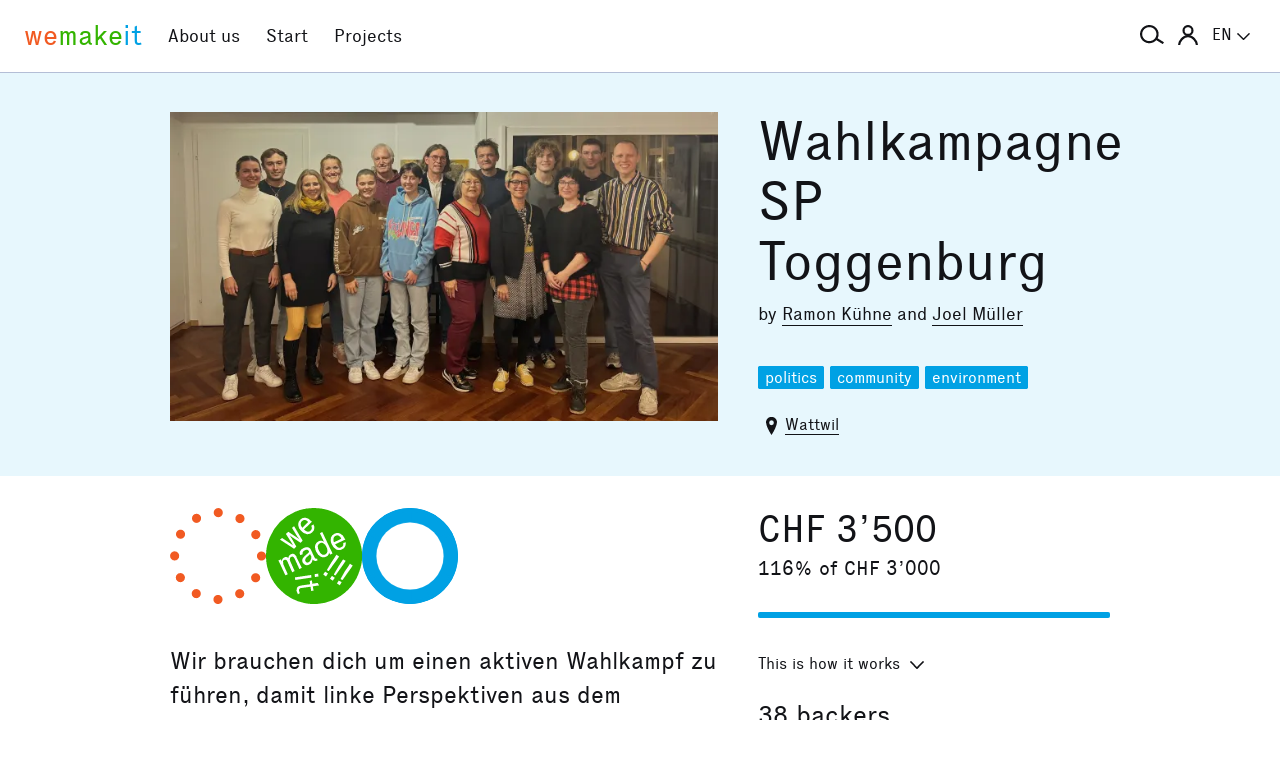

--- FILE ---
content_type: text/html; charset=utf-8
request_url: https://wemakeit.com/projects/wahlkampagne-sp-toggenburg?locale=en
body_size: 14547
content:
<!DOCTYPE html><html lang="en"><head prefix="og: http://ogp.me/ns# fb: http://ogp.me/ns/fb# wemakeit: http://ogp.me/ns/fb/wemakeit#"><meta charset="utf-8">
<title>Wahlkampagne SP Toggenburg — Crowdfunding on wemakeit</title>
<meta name="description" content="Wir brauchen dich um einen aktiven Wahlkampf zu führen, damit linke Perspektiven aus dem Toggenburg sich mehr im Kantonsrat einbringen können. Für eine soziale und nachhaltige Politik in St.Gallen!">
<meta name="keywords" content="crowdfunding, crowdfounding, switzerland, art, design, photography, theater, music, architecture, dance, fundraising, support, promotion, we-make-it, we make it, wemakit, wemakit.ch, culture, promote, sponsoring">
<link rel="canonical" href="https://wemakeit.com/projects/wahlkampagne-sp-toggenburg?locale=en">
<link rel="alternate" href="https://wemakeit.com/projects/wahlkampagne-sp-toggenburg?locale=de" hreflang="de">
<link rel="alternate" href="https://wemakeit.com/projects/wahlkampagne-sp-toggenburg?locale=fr" hreflang="fr">
<link rel="alternate" href="https://wemakeit.com/projects/wahlkampagne-sp-toggenburg?locale=it" hreflang="it">
<link rel="alternate" href="https://wemakeit.com/projects/wahlkampagne-sp-toggenburg?locale=en" hreflang="en">
<link rel="alternate" href="https://wemakeit.com/projects/wahlkampagne-sp-toggenburg" hreflang="x-default">
<meta property="fb:app_id" content="210881618999826">
<meta property="fb:admins" content="1031194401">
<meta property="og:url" content="https://wemakeit.com/projects/wahlkampagne-sp-toggenburg?locale=en">
<meta property="og:site_name" content="Crowdfunding on wemakeit">
<meta property="og:title" content="Wahlkampagne SP Toggenburg  – Crowdfunding on wemakeit">
<meta property="og:description" content="Wir brauchen dich um einen aktiven Wahlkampf zu führen, damit linke Perspektiven aus dem Toggenburg sich mehr im Kantonsrat einbringen können. Für eine soziale und nachhaltige Politik in St.Gallen!">
<meta property="og:type" content="product">
<meta property="og:locale" content="en_GB">
<meta property="og:locale:alternate" content="de_DE">
<meta property="og:locale:alternate" content="fr_FR">
<meta property="og:locale:alternate" content="fr_CA">
<meta property="og:locale:alternate" content="it_IT">
<meta property="og:locale:alternate" content="en_US">
<meta property="og:image" content="https://res.cloudinary.com/wemakeit/image/upload/c_thumb,f_auto,g_center,h_630,q_auto,w_1200/v1700474751/wemakeit/production/project/67603/picture-2a6c4fdf-40d5-4f4d-afb7-8c38eb72d4fb.jpg">
<meta property="og:twitter:card" content="summary_large_image">
<meta property="og:twitter:img:src" content="https://res.cloudinary.com/wemakeit/image/upload/c_scale,f_auto,g_center,h_300,q_auto,w_560/v1700474751/wemakeit/production/project/67603/picture-2a6c4fdf-40d5-4f4d-afb7-8c38eb72d4fb.jpg">
<meta name="twitter:url" content="https://wemakeit.com/projects/wahlkampagne-sp-toggenburg?locale=en">
<meta name="twitter:site" content="Crowdfunding on wemakeit">
<meta name="twitter:domain" content="wemakeit.com">
<meta name="twitter:title" content="Wahlkampagne SP Toggenburg">
<meta name="twitter:description" content="Wir brauchen dich um einen aktiven Wahlkampf zu führen, damit linke Perspektiven aus dem Toggenburg sich mehr im Kantonsrat einbringen können. Für eine soziale und nachhaltige Politik in St.Gallen!">
<meta name="viewport" content="width=device-width,initial-scale=1"><link rel="shortcut icon" type="image/x-icon" href="https://assets.wemakeit.com/assets/favicon-d6e2fefa08463f12ece516de6384a81410e3a98a7eaf83c3c1ec3d97271065af.ico" /><link rel="shortcut icon" type="image/png" href="https://assets.wemakeit.com/assets/favicon-d408f6d6207d380a21a670bbc70f30936471bbb22b75b88d116221b62966a073.png" sizes="32x32" /><link rel="apple-touch-icon" type="image/png" href="https://assets.wemakeit.com/assets/touchicon-342f161f345d41f75fc267a8e8e63d376750495e18525f2001d9abdcad13d400.png" sizes="241x241" /><meta content="#ffffff" name="msapplication-TileColor" /><meta content="https://assets.wemakeit.com/assets/tileicon-eb1d24535be80360037c21e031bfca5479c6084c53f64afd03be785d8b69af8b.png" name="msapplication-TileImage" /><link rel="preload" href="https://assets.wemakeit.com/assets/executive-regular-webfont-ff9dfc116da92370eda80b3d1d5bcbb6147785d0764ca8f92c92d7836fc82618.woff" as="font" type="font/woff" crossorigin="anonymous"><link rel="stylesheet" media="all" href="https://assets.wemakeit.com/assets/application-1fb76826d7727cd32842f358c1f256030c510dd9c378a0a9e7f8d1382c4703ec.css" /><script>app = {
  rootUrl: "https://wemakeit.com/",
  debugMode: false,
  locale: "en",
  localeTerritory: "en_GB",
  facebookAppId: "210881618999826",
  availablePresentations: {"s":1,"m":414,"l":668,"XL":973},
  currentPresentation: "l"
};</script><script src="https://assets.wemakeit.com/assets/application-25964ca2afe16b68ab83b6c0c8d4e79fc9bd9f60a2702dd029ddf418953fbdb7.js"></script><script src="https://assets.wemakeit.com/assets/turbo-7050f735c6e3967c91db17ae364523e176b249c94f5de91a2f7c9f2723d8df1c.js" type="module" onload="Turbo.session.drive = false"></script>        <script type="text/javascript">
I18n.locale = "en";
        </script>
<link rel="stylesheet" media="all" href="https://assets.wemakeit.com/assets/projects-814d7371d9987479800f0809c02758e6aea7aa8afab5542cd139fd11b2a5cb87.css" /><script src="https://assets.wemakeit.com/assets/projects-bb8e2a52f36ad8c147eca06587fdeb1acff3fb416697931bf771d436b38f4c98.js"></script><script src="https://assets.wemakeit.com/assets/custom_elements-a63fc444c6dea447bee996417a2e365fd4fa8a65c7227ddf95048c119e80689b.js" defer="defer"></script><link rel="stylesheet" media="all" href="https://assets.wemakeit.com/assets/edit_steps-b6cdd270457fd8ae39617ee1a46e34ddfbe97da3c5dc64c61f7690afdd48a719.css" /><script src="https://assets.wemakeit.com/assets/edit_steps-11fb5508e266be910c82fca1f89448775c8efbfe29d6a3a9c143bb05897ca3a9.js"></script><link rel="stylesheet" media="all" href="https://assets.wemakeit.com/assets/widgets-bbc3caf4bff64ae1168fed302035cff95733243bf8734b6c3eec03823362d385.css" /><link rel="stylesheet" media="all" href="https://assets.wemakeit.com/assets/widgets-bbc3caf4bff64ae1168fed302035cff95733243bf8734b6c3eec03823362d385.css" /><link rel="stylesheet" media="all" href="https://assets.wemakeit.com/assets/sharing_visual-ae8fb6d8c79a4236360e50744e99e7ec7ead6f2236eef5f57b1cfab937fe6c11.css" /><script src="https://assets.wemakeit.com/assets/sharing_visual-5fd2c45071c4f21eb254c0f792c6bf39379c8d821722662807ec2010a7897989.js"></script><script src="https://maps.googleapis.com/maps/api/js?key=AIzaSyD0CIQxGKcxXWyL7umuiIn1SQoAt__uOn4&amp;language=en&amp;libraries=places"></script><script src="https://assets.wemakeit.com/assets/maps/geocomplete-17b20bc5c30cb21d13e510fa03ba963199375ee983dc95825cab43bcfb5216e1.js"></script><meta name="csrf-param" content="authenticity_token" />
<meta name="csrf-token" content="M3nQatsI9uIK3cranpdOCo1mx5v9VyS_UEJXykeCZuQqUvJthP6w0V42NDSjQfy3-oztQ55BvB2DaRYS2viRqw" /><script>var _mtm = window._mtm = window._mtm || [];
_mtm.push({'mtm.startTime': (new Date().getTime()), 'event': 'mtm.Start'});
var d=document, g=d.createElement('script'), s=d.getElementsByTagName('script')[0];
g.async=true;
g.src='https://insights.wemakeit.com/js/container_zyVbf7VU.js';
s.parentNode.insertBefore(g,s);</script></head><body class="projects show closed fixed-footer"><header class="page-header"><div class="page-header-container"><div class="top-navigation"><div class="top-navigation-logo"><a class="logo" data-nav-item="homepages_show" href="/" title="Home"><span class="red">we</span><span class="green">make</span><span class="blue">it</span></a></div><div class="top-navigation-shortcuts"><ul><li class="search"><button aria-controls="search-form-full-text" aria-expanded="false" class="toggle-search" role="button"><span class="symbol"><svg version="1.1" xmlns="http://www.w3.org/2000/svg" viewbox="0 0 21.9 17.7" fill-rule="evenodd" fill="currentColor" class=""><path d="M15,8.5c0,3.6-2.9,6.5-6.5,6.5S2,12.1,2,8.5S4.9,2,8.5,2S15,4.9,15,8.5z M14.9,14.1c-1.6,1.8-3.9,2.9-6.4,2.9 C3.8,17,0,13.2,0,8.5S3.8,0,8.5,0S17,3.8,17,8.5c0,1.4-0.3,2.7-0.9,3.9l5.8,3.7l-1.1,1.7L14.9,14.1z"></path></svg></span><span class="label hidden">Search</span></button></li><li class="toggle"><button aria-controls="main-navigation" aria-expanded="false" class="toggle-menu" role="button"><span class="hamburger"></span><span class="label hidden">Main Navigation</span></button></li><li class="user place" data-place-for="user-menu" data-presentation="XL"></li><li class="locales place" data-place-for="locales" data-presentation="XL"></li></ul></div><div class="top-navigation-content"><nav class="main-navigation" id="main-navigation"><ul class="nols main-navigation-list"><li class="main-navigation-list-item"><a class="red flex-parent" data-nav-item="pages_about" href="/pages/about"><span class="symbol"><svg xmlns="http://www.w3.org/2000/svg" viewbox="0 0 99.5 99.5" class=""><circle fill="none" stroke="currentColor" stroke-width="9.5" stroke-linecap="round" stroke-dasharray="0,23.55" cx="49.8" cy="49.8" r="45"></circle></svg></span><span class="label">About us</span></a></li><li class="main-navigation-list-item"><a class="green flex-parent" data-nav-item="pages_start-a-project" href="/pages/start-a-project"><span class="symbol"><svg xmlns="http://www.w3.org/2000/svg" viewbox="0 0 22.41 22.41" class=""><path fill="currentColor" d="M0,11.2C0,9.67,.3,8.22,.88,6.85c.59-1.37,1.39-2.57,2.41-3.59,1-1,2.18-1.79,3.55-2.38C8.21,.29,9.66,0,11.2,0c1.53,0,2.98,.29,4.34,.88,1.36,.59,2.56,1.38,3.59,2.38,1,1.02,1.79,2.22,2.38,3.59,.59,1.37,.88,2.82,.88,4.35s-.29,2.98-.88,4.35c-.59,1.37-1.38,2.56-2.38,3.56s-2.22,1.83-3.59,2.41c-1.37,.59-2.82,.88-4.35,.88s-2.98-.29-4.35-.88c-1.37-.59-2.56-1.39-3.56-2.41-1.02-1-1.83-2.18-2.41-3.55s-.88-2.82-.88-4.36H0Zm1.22,.61c.04,.69,.15,1.35,.32,1.99,.17,.64,.4,1.27,.69,1.88l2.41-1.38,.58,1.02-2.34,1.38c.36,.57,.78,1.1,1.25,1.57,.47,.47,.99,.89,1.58,1.26l1.38-2.34,1.02,.58-1.38,2.41c.61,.3,1.24,.54,1.88,.7,.64,.17,1.3,.27,1.99,.31v-2.75h1.22v2.75c.69-.04,1.35-.15,2-.32s1.27-.4,1.88-.69l-1.39-2.41,1.03-.58,1.38,2.34c.55-.36,1.07-.78,1.55-1.25s.9-.99,1.27-1.58l-2.36-1.38,.61-1.02,2.36,1.38c.32-.61,.57-1.25,.74-1.91,.17-.66,.27-1.31,.29-1.97h-2.72v-1.22h2.72c-.02-.69-.12-1.35-.29-1.98-.17-.64-.42-1.27-.74-1.89l-2.36,1.39-.61-1.03,2.36-1.38c-.36-.57-.78-1.09-1.25-1.56-.47-.47-.99-.89-1.56-1.25l-1.38,2.36-1.03-.61,1.39-2.36c-.61-.32-1.24-.57-1.89-.74s-1.31-.27-1.98-.29V3.97h-1.22V1.25c-.66,.02-1.31,.12-1.97,.29-.66,.17-1.29,.42-1.91,.74l1.38,2.36-1.02,.61-1.38-2.36c-.57,.36-1.1,.79-1.57,1.27-.47,.48-.89,.99-1.26,1.55l2.34,1.38-.58,1.03-2.41-1.39c-.3,.59-.54,1.22-.7,1.88-.17,.66-.27,1.32-.31,2H3.97v1.22H1.22Z"></path></svg></span><span class="label">Start</span></a></li><li class="main-navigation-list-item"><a class="blue flex-parent" data-nav-item="projects_index" href="/projects/collecting"><span class="symbol"><svg xmlns="http://www.w3.org/2000/svg" viewbox="0 0 22.41 22.41" class=""><path fill="currentColor" d="M0,11.2C0,9.67,.3,8.22,.88,6.85c.59-1.37,1.39-2.57,2.41-3.59,1-1,2.18-1.79,3.55-2.38C8.21,.29,9.66,0,11.2,0c1.53,0,2.98,.29,4.34,.88,1.36,.59,2.56,1.38,3.59,2.38,1,1.02,1.79,2.22,2.38,3.59,.59,1.37,.88,2.82,.88,4.35s-.29,2.98-.88,4.35c-.59,1.37-1.38,2.56-2.38,3.56s-2.22,1.83-3.59,2.41c-1.37,.59-2.82,.88-4.35,.88s-2.98-.29-4.35-.88c-1.37-.59-2.56-1.39-3.56-2.41-1.02-1-1.83-2.18-2.41-3.55s-.88-2.82-.88-4.36H0Zm1.86,0c0,1.28,.24,2.49,.73,3.63s1.16,2.13,2.02,2.96c.83,.85,1.82,1.53,2.96,2.02,1.14,.49,2.35,.73,3.63,.73,1.28,0,2.49-.25,3.63-.73,1.14-.49,2.14-1.16,2.99-2.02,.83-.83,1.49-1.82,1.98-2.96s.73-2.35,.73-3.63-.24-2.49-.73-3.63-1.15-2.14-1.98-2.99c-.85-.83-1.85-1.49-2.99-1.98-1.14-.49-2.35-.73-3.63-.73-1.28,0-2.49,.24-3.63,.73-1.14,.49-2.13,1.15-2.96,1.98-.85,.85-1.53,1.85-2.02,2.99-.49,1.14-.73,2.35-.73,3.63Zm1.89,0c0-1.02,.2-1.98,.59-2.89,.39-.91,.93-1.7,1.62-2.39,.66-.66,1.44-1.18,2.34-1.58,.91-.4,1.88-.59,2.91-.59s1.98,.2,2.89,.59,1.7,.92,2.39,1.58c.66,.69,1.18,1.48,1.58,2.39s.59,1.87,.59,2.89-.2,1.99-.59,2.9c-.4,.91-.92,1.7-1.58,2.35-.69,.69-1.48,1.23-2.39,1.62-.91,.39-1.87,.59-2.89,.59s-1.99-.2-2.9-.59c-.91-.39-1.7-.93-2.35-1.62-.69-.66-1.23-1.44-1.62-2.34-.39-.91-.59-1.88-.59-2.91Zm1.84,0c0,.77,.15,1.5,.44,2.18,.29,.68,.69,1.28,1.2,1.79,.51,.51,1.11,.91,1.79,1.2,.68,.29,1.41,.44,2.18,.44,.77,0,1.5-.15,2.18-.44,.68-.29,1.28-.69,1.79-1.2,.49-.51,.88-1.11,1.18-1.79,.3-.68,.45-1.41,.44-2.18s-.15-1.5-.44-2.18-.69-1.28-1.18-1.79c-.51-.49-1.11-.88-1.79-1.18-.68-.3-1.41-.45-2.18-.45s-1.5,.15-2.18,.45-1.28,.69-1.79,1.18c-.51,.51-.91,1.11-1.2,1.79-.29,.68-.44,1.41-.44,2.18Zm1.86,0c0-.51,.1-1,.3-1.45,.2-.46,.48-.86,.82-1.2,.32-.32,.71-.58,1.17-.78s.94-.3,1.45-.3,.99,.1,1.45,.3c.46,.2,.86,.46,1.2,.78,.32,.34,.58,.74,.78,1.2,.2,.46,.3,.94,.3,1.45s-.1,.99-.3,1.45-.46,.85-.78,1.17c-.34,.34-.74,.62-1.2,.82-.46,.2-.94,.3-1.45,.31-.51,0-.99-.1-1.45-.31s-.85-.48-1.17-.82c-.34-.32-.62-.71-.82-1.17-.2-.46-.3-.94-.3-1.45Zm1.89,0c0,.51,.18,.95,.55,1.31,.36,.36,.8,.55,1.31,.55,.51,0,.95-.18,1.31-.55s.55-.8,.55-1.31-.18-.95-.55-1.31c-.36-.36-.8-.55-1.31-.55s-.95,.18-1.31,.55-.55,.8-.55,1.31Z"></path></svg></span><span class="label">Projects</span></a></li><li class="main-navigation-list-item user place" data-place-for="user-menu" data-presentation="s m l"><div id="user-menu"><a class="flex-parent remote-dialog" data-title="Log In or Register" data-path="/sessions/new.json" href="/projects/wahlkampagne-sp-toggenburg"><span class="symbol"><svg version="1.1" xmlns="http://www.w3.org/2000/svg" viewbox="0 0 18 18" fill="none" stroke-width="2" stroke="currentColor" class=""><circle class="st0" cx="9" cy="5" r="4"></circle><path class="st0" d="M17,18c0-3.2-3.6-8-8-8s-8,4.8-8,8"></path></svg></span><span class="label">Log In</span></a></div></li><li class="main-navigation-list-item locales place" data-place-for="locales" data-presentation="s m l"><div id="locales"><details><summary aria-controls="available-locales" aria-expanded="false"><span class="summary-flex-parent"><span class="label"><span class="sublabel">Language:</span> EN</span><span class="toggle"><svg xmlns="http://www.w3.org/2000/svg" viewbox="0 0 25.47 13.7" class=""><path d="M0,1.78c-.01-.14,.04-.26,.14-.38L1.36,.16C1.47,.05,1.6,0,1.76,0s.29,.05,.4,.16L12.69,10.34,23.31,.16c.1-.1,.23-.16,.38-.16s.28,.05,.38,.16l1.22,1.25c.13,.1,.18,.23,.17,.37-.01,.14-.07,.26-.17,.37L13.72,13.28c-.13,.13-.28,.23-.46,.31-.18,.08-.37,.12-.57,.12-.19,0-.37-.04-.54-.12-.17-.08-.32-.18-.44-.31L.14,2.14C.06,2.04,.01,1.92,0,1.78Z" fill="currentColor"></path></svg></span></span></summary><ul class="available-locales" id="available-locales"><li><a href="?locale=de" title="Deutsch">DE</a></li><li><a href="?locale=fr" title="Français">FR</a></li><li><a href="?locale=it" title="Italiano">IT</a></li><li><a class="active" href="?locale=en" title="English">EN</a></li></ul></details></div></li></ul></nav></div><div class="top-navigation-search"><h2 class="search-title">Search for projects</h2><form class="simple_form new_search" id="search-form-full-text" novalidate="novalidate" action="/projects" accept-charset="UTF-8" method="get"><input class="string optional" placeholder="Which project are you looking for?" type="text" name="search[full_text]" id="search_full_text" /><input type="submit" name="commit" value="Search" class="blue" data-disable-with="Create Search" /></form><div class="trending-projects"><h3 class="trending-projects-title">Trending projects</h3><ul class="trending-projects-list"><li class="trending-projects-list-item"><a class="micro-button secondary blue" href="/projects/monte-escaliers-pour-danser">Monte-escaliers pour danser</a></li><li class="trending-projects-list-item"><a class="micro-button secondary blue" href="/projects/gerechtigkeit-fuer-120-hunde">Gerechtigkeit für 120 Hunde </a></li><li class="trending-projects-list-item"><a class="micro-button secondary blue" href="/projects/anna-s-cafe-laden-gmbh">Anna&#39;s Café&amp;Laden GmbH</a></li><li class="trending-projects-list-item"><a class="micro-button secondary blue" href="/projects/ratgeber-fuer-freundinnen">Ratgeber für Freundinnen </a></li><li class="trending-projects-list-item"><a class="micro-button secondary blue" href="/projects/suplex-specialty-coffee">SUPLEX Specialty Coffee</a></li></ul></div></div></div></div></header><section id="main"><header class="project-header"><div class="project-header-container project-page-container grid-parent--10-pr-as"><div class="project-header-medium column-primary"><figure class="image"><img alt="Wahlkampagne SP Toggenburg " loading="lazy" class="landscape" width="668" height="375" src="https://res.cloudinary.com/wemakeit/image/upload/c_thumb,f_auto,g_center,h_376,q_auto,w_668/v1700474751/wemakeit/production/project/67603/picture-2a6c4fdf-40d5-4f4d-afb7-8c38eb72d4fb.jpg" /></figure></div><div class="project-page-wrapper column-aside"><h1>Wahlkampagne SP Toggenburg </h1><p class="owners">by <a href="/users/ramon-kuehne">Ramon Kühne</a> and <a href="/users/sp-toggenburg">Joel Müller</a></p><ul class="categories-list"><li class="categories-list-item"><a href="/projects/collecting/politics">politics</a></li><li class="categories-list-item"><a href="/projects/collecting/community">community</a></li><li class="categories-list-item"><a href="/projects/collecting/environment">environment</a></li></ul><p class="location"><span class="symbol symbol--inline"><svg id="location" xmlns="http://www.w3.org/2000/svg" viewbox="0 0 7 11" class=""><path fill="currentColor" d="M3.5,0A3.25,3.25,0,0,0,0,2.92C0,6,3.5,11,3.5,11S7,6,7,2.92A3.25,3.25,0,0,0,3.5,0Zm0,5A1.5,1.5,0,1,1,5,3.5,1.5,1.5,0,0,1,3.5,5Z"></path></svg></span><span class="label"><a href="/projects/collecting?search%5Bdescription%5D=Wattwil&amp;search%5Blatitude%5D=47.303129&amp;search%5Blongitude%5D=9.088064">Wattwil</a></span></p></div></div></header><section class="project-meta"><div class="project-page-container grid-parent--10-pr-as"><div class="column-primary project-page-wrapper"><div class="project-page-symbols successful"><div class="symbol community"><svg xmlns="http://www.w3.org/2000/svg" viewbox="0 0 99.5 99.5" class=""><circle fill="none" stroke="currentColor" stroke-width="9.5" stroke-linecap="round" stroke-dasharray="0,23.55" cx="49.8" cy="49.8" r="45"></circle></svg></div><div class="symbol state"><svg xmlns="http://www.w3.org/2000/svg" viewbox="0 0 22.41 22.41" class=""><path fill="currentColor" d="M0,11.2A10.88,10.88,0,0,1,.88,6.85a11.3,11.3,0,0,1,6-6A10.89,10.89,0,0,1,11.2,0a10.88,10.88,0,0,1,4.35.88,11.93,11.93,0,0,1,3.59,2.39,11.43,11.43,0,0,1,2.38,3.58,11.1,11.1,0,0,1,0,8.71,11.08,11.08,0,0,1-2.38,3.55,11.37,11.37,0,0,1-3.58,2.42A11.09,11.09,0,0,1,3.3,19.11,11,11,0,0,1,.88,15.56,10.81,10.81,0,0,1,0,11.21Zm2.88,1.07c.1.18.2.37.28.55l.26.52,1.1,2.38.57-.25-1-2.22L4,12.92l0-.25A.72.72,0,0,1,4,12.34a.48.48,0,0,1,.24-.2.63.63,0,0,1,.3-.05.44.44,0,0,1,.25.11.54.54,0,0,1,.15.18,1.63,1.63,0,0,1,.11.23L6.11,15l.58-.29-1-2.21a3.18,3.18,0,0,1-.11-.33.93.93,0,0,1,0-.24.7.7,0,0,1,.08-.35.39.39,0,0,1,.25-.17.39.39,0,0,1,.31-.05.46.46,0,0,1,.24.16,1,1,0,0,1,.12.15l.13.22,1.09,2.38.56-.3L7.14,11.53A1,1,0,0,0,7,11.16a1.36,1.36,0,0,0-.24-.24.68.68,0,0,0-.4-.23.86.86,0,0,0-.52.11.89.89,0,0,0-.46.36.85.85,0,0,0-.12.56h0a.79.79,0,0,0-.43-.26.74.74,0,0,0-.54.07.81.81,0,0,0-.47.41,1.32,1.32,0,0,0-.11.48v0l-.11-.23A1.13,1.13,0,0,0,3.42,12Zm.39-4.88L6.56,9.52,7.08,9,6,7.11a2.5,2.5,0,0,1-.25-.38c-.09-.15-.18-.28-.26-.39a4.15,4.15,0,0,0,.36.28l.37.27L8.06,8.11l.49-.49-2-3.39-.48.41,1.22,2L7.57,7l.24.34v0a2,2,0,0,0-.32-.27l-.35-.23L5.22,5.55l-.58.5L5.89,8l.22.38.23.34L6,8.51l-.38-.28L3.75,7ZM6.75,16.2l.09.61,3.78-.57-.09-.61Zm.39,3.13c0,.12.09.25.14.38l.17.43.46-.26a1.74,1.74,0,0,1-.11-.25,2.17,2.17,0,0,1-.08-.3.66.66,0,0,1,0-.28.37.37,0,0,1,.09-.19A.78.78,0,0,1,8,18.74a2.14,2.14,0,0,1,.4-.08l2-.28.15,1,.55-.09-.17-1,1.48-.23-.36-.57-1.22.19-.12-.76L10.2,17l.1.8-2.05.28a4.91,4.91,0,0,0-.51.15.78.78,0,0,0-.41.27,1.24,1.24,0,0,0-.14.37,2.31,2.31,0,0,0-.05.49ZM7.52,4a2,2,0,0,0,.67,1.33,2.28,2.28,0,0,0,1.33.77,1.54,1.54,0,0,0,1.29-.44,1.33,1.33,0,0,0,.49-1,2.17,2.17,0,0,0-.22-.85l-.52.36a.88.88,0,0,1,.14.54.86.86,0,0,1-.26.54.8.8,0,0,1-.76.27A1.85,1.85,0,0,1,8.86,5l1.86-1.77a.35.35,0,0,0-.1-.12L10.47,3A2,2,0,0,0,9.2,2.26,1.45,1.45,0,0,0,8,2.72,1.6,1.6,0,0,0,7.51,4ZM8,11l.61-.22a.53.53,0,0,1,0-.52.88.88,0,0,1,.48-.39.74.74,0,0,1,.6-.1.71.71,0,0,1,.32.3l0,.07a.33.33,0,0,1,0,.17.45.45,0,0,1-.17.2c-.08.08-.21.19-.37.32l-.4.35a1.69,1.69,0,0,0-.57.79,1,1,0,0,0,.06.71,1.07,1.07,0,0,0,1.53.52,1.18,1.18,0,0,0,.58-.51,2.58,2.58,0,0,0,.22-.68.85.85,0,0,0,.51.34,1.08,1.08,0,0,0,.64-.11l-.12-.45a.41.41,0,0,1-.38,0,.88.88,0,0,1-.26-.37l-.77-1.61a1,1,0,0,0-.59-.61,1.59,1.59,0,0,0-1.14.15,1.59,1.59,0,0,0-.83.75A1.09,1.09,0,0,0,8,11Zm.15-7.08a1,1,0,0,1,0-.46.8.8,0,0,1,.23-.37.86.86,0,0,1,.72-.31,1.24,1.24,0,0,1,.75.5L8.48,4.61l-.22-.34a.94.94,0,0,1-.14-.33Zm1,8.07a.76.76,0,0,1,.24-.38,4,4,0,0,1,.36-.34l.34-.31.11-.1.08-.11.32.62a2.1,2.1,0,0,1-.19.81,1.08,1.08,0,0,1-.45.47.47.47,0,0,1-.46.07.59.59,0,0,1-.3-.32.6.6,0,0,1,0-.41Zm2.19,3.46.09.67.83-.14-.09-.67Zm.15-6.77a2.17,2.17,0,0,0,.24,1.52,2.28,2.28,0,0,0,1.07,1.18,1.41,1.41,0,0,0,1.19,0,1.09,1.09,0,0,0,.6-.49,1,1,0,0,0,.11-.52v0a.92.92,0,0,0,.14.26,2,2,0,0,1,.14.25l.54-.26L15.25,10c-.1-.2-.19-.39-.28-.55L13.15,5.61l-.57.25.73,1.58a.51.51,0,0,1,.08.17.29.29,0,0,0,.08.14.2.2,0,0,1,0,.08.22.22,0,0,0,.05.08h0A.94.94,0,0,0,13,7.66a1.23,1.23,0,0,0-.7.09,1.52,1.52,0,0,0-.83.95Zm.61.14a.85.85,0,0,1,.52-.6.77.77,0,0,1,.85.06,2,2,0,0,1,.65.83,2.07,2.07,0,0,1,.22,1,.83.83,0,0,1-.47.71.88.88,0,0,1-.82,0,1.69,1.69,0,0,1-.68-.85A1.91,1.91,0,0,1,12.09,8.84Zm1.25,6.69L14,16l.48-.7-.67-.44Zm.89-1,.36.24c.11-.13.21-.27.32-.42l.36-.49c.2-.3.46-.66.78-1.07s.65-.9,1-1.46l-.61-.41c-.36.56-.69,1.06-1,1.52s-.52.84-.7,1.14-.2.36-.3.52-.18.31-.25.43Zm.68,2,.67.45.48-.67-.67-.45Zm.24-9.5a2.17,2.17,0,0,0,.21,1.5,2.41,2.41,0,0,0,1,1.15,1.49,1.49,0,0,0,1.36,0,1.38,1.38,0,0,0,.79-.79A2.11,2.11,0,0,0,18.59,8L18,8.17a.76.76,0,0,1,0,.6,1,1,0,0,1-.45.39.81.81,0,0,1-.8,0,1.71,1.71,0,0,1-.61-.68l2.35-1.1a.24.24,0,0,0-.06-.14l-.11-.2a2,2,0,0,0-1-1.06A1.54,1.54,0,0,0,16,6a1.59,1.59,0,0,0-.88,1Zm.6.5a1,1,0,0,1,0-.35.79.79,0,0,1,.16-.41.76.76,0,0,1,.34-.26A.8.8,0,0,1,17,6.47a1.32,1.32,0,0,1,.58.7L15.88,8a1.54,1.54,0,0,1-.13-.42Zm.06,8,.35.25.33-.41a4.14,4.14,0,0,0,.34-.48c.21-.3.46-.66.77-1.08s.64-.9,1-1.45L18,12c-.37.55-.69,1-1,1.51l-.66,1.11-.29.5C16,15.26,15.9,15.42,15.81,15.56Zm.74,2.08.67.45.44-.72L17,16.94Zm.89-1,.36.27.32-.42c.12-.15.23-.31.35-.49s.46-.66.76-1.07.65-.89,1-1.44l-.64-.43c-.36.56-.69,1.06-1,1.5s-.5.83-.67,1.13-.2.33-.28.49l-.26.46Z"></path></svg></div><div class="sharing-visual"><div class="progress"><svg class="progress-element" data-progress="116" height="730" viewbox="0 0 730 730" width="730"><circle class="progress-element-progress" cx="365" cy="365" r="183"></circle><line stroke="white" stroke-width="30px" x1="0" x2="730" y1="365" y2="365"></line><line stroke="white" stroke-width="30px" x1="0" x2="730" y1="150" y2="580"></line><line stroke="white" stroke-width="30px" x1="0" x2="730" y1="-300" y2="1020"></line><line stroke="white" stroke-width="30px" x1="365" x2="365" y1="0" y2="730"></line><line stroke="white" stroke-width="30px" x1="570" x2="160" y1="0" y2="730"></line><line stroke="white" stroke-width="30px" x1="1000" x2="-300" y1="0" y2="730"></line><circle class="progress-element-center" cx="365" cy="365" r="255" stroke="white"></circle><circle class="progress-element-border" cx="365" cy="365" r="365"></circle></svg></div></div></div><p class="teaser">Wir brauchen dich um einen aktiven Wahlkampf zu führen, damit linke Perspektiven aus dem Toggenburg sich mehr im Kantonsrat einbringen können. Für eine soziale und nachhaltige Politik in St.Gallen!</p></div><div class="column-aside project-page-wrapper"><p class="pledged-amount">CHF 3’500</p><p class="pledged-percent">116% of CHF 3’000</p><div class="project-progress-wrapper"><label class="hidden" for="progress-67603">Funding status</label><progress id="progress-67603" max="100" value="116">116 %</progress></div><details class="details details-small"><summary class="details-small-summary"><span class="details-small-flex-parent"><span class="details-small-summary-label">This is how it works</span><span class="details-small-summary-toggle"><svg xmlns="http://www.w3.org/2000/svg" viewbox="0 0 25.47 13.7" class=""><path d="M0,1.78c-.01-.14,.04-.26,.14-.38L1.36,.16C1.47,.05,1.6,0,1.76,0s.29,.05,.4,.16L12.69,10.34,23.31,.16c.1-.1,.23-.16,.38-.16s.28,.05,.38,.16l1.22,1.25c.13,.1,.18,.23,.17,.37-.01,.14-.07,.26-.17,.37L13.72,13.28c-.13,.13-.28,.23-.46,.31-.18,.08-.37,.12-.57,.12-.19,0-.37-.04-.54-.12-.17-.08-.32-.18-.44-.31L.14,2.14C.06,2.04,.01,1.92,0,1.78Z" fill="currentColor"></path></svg></span></span></summary><div class="details-small-content"><p>The «all or nothing» principle applies: The project only receives the funds if the funding target is reached or exceeded.</p></div></details><p class="pledged-backers"><span class="amount">38</span> <span class="label">backers</span></p><p class="finished-note successful"><span class="highlighted--blue">Successfully concluded on 13/1/2024</span></p></div></div></section><section class="project-page-container grid-parent--10-pr-as reverse-small"><main class="column-primary project-page-wrapper"><tab-list><nav class="tabs"><ul class="tablist" role="tablist"><li class="current tablist-item" role="presentation"><a aria-controls="description" class="partial-link" href="/projects/wahlkampagne-sp-toggenburg" id="description-link" role="tab" title=""><span>About </span></a></li><li class="tablist-item" role="presentation"><a aria-controls="backers" class="partial-link" href="/projects/wahlkampagne-sp-toggenburg/show/backers" id="backers-link" role="tab" title=""><span>Backers <span class="commentcount">38</span></span></a></li><li class="tablist-item" role="presentation"><a aria-controls="comments" class="partial-link" href="/projects/wahlkampagne-sp-toggenburg/show/comments" id="comments-link" role="tab" title=""><span>Comments <span class="commentcount">4</span></span></a></li></ul></nav></tab-list><div id="description" class="partial "><div class="primary content"><h2>Darum geht’s</h2><p>Die gemeinsame Liste der SP, JUSO &amp; Gewerkschaften im Toggenburg wird von keinen Konzernlobbys oder Grossspender*innen unterstützt. Damit wir trotzdem wahrgenommen werden im Wahlkampf, sammeln wir per Crowdfunding 3000 Franken für unsere Medien- und Fahnenkampagne, um Anlässe organisieren zu können oder Plakate zu drucken.</p>

<p>Kurz gesagt: um sichtbar zu sein. Was für die SP im Toggenburg keine Selbstverständlichkeit, sondern eine Kostenfrage ist.</p>

<p>Gemeinsam mit deiner Unterstützung setzen wir uns ein für eine soziale, klimafreundliche &amp; zukunftsorientierte Politik im Toggenburg und im ganzen Kanton.</p>

<p>Mit deiner Unterstützung ermöglichst du uns unseren Wahlkampf zu finanzieren und uns im Toggenburg sichtbar zu machen. Wir wollen einen dritten Sitz für die linken, zukunftsorientierten Kräfte im Toggenburg gewinnen - dafür sind wir auf deine Spende angewiesen.</p>
<figure class="image"><img alt="Die Fahne der SP Toggenburg" loading="lazy" class="landscape" width="668" height="489" src="https://res.cloudinary.com/wemakeit/image/upload/c_fit,f_auto,g_center,h_501,q_auto,w_668/v1699718859/wemakeit/production/project/67603/picture-df90d16a-2c52-4a71-b9b9-3b08b086b43f.webp" /><figcaption>Die Fahne der SP Toggenburg</figcaption></figure><h2>Das Besondere an unserem Projekt</h2><p>Wir wollen unseren Sympathisantinnen etwas zurückgeben. Du kannst  unseren Wahlkampf finanziell unterstützen und bekommst dafür etwas zurück. Unsere Kandidatinnen bieten ihre Produkte und Dienstleistungen Gratis an. Das Geld kommt ihnen trotzdem zugute, weil wir so auch ihren persönlichen Wahlkampf unterstützen können.</p>

<p>Du musst dich nicht für eine Belohnung entscheiden und kannst auch normal an unsere Crowdfunding spenden.</p>
<h2>Warum brauchen wir Unterstützung</h2><p>Die SP ist die Lobby der Menschen. Doch das bedeutet auch, dass wir nicht darauf zählen können von Konzernen und Wirtschaftsverbänden unterstützt bis gekauft zu werden. Unser Wahlkampf finanzieren wir mit Mitgliederbeiträgen und Spenden von Sympathisantinnen. Wir wollten darauf verzichten, massenhaft Briefe zu versenden, um Spenden zu sammeln und unseren Sympathisantinnen die Möglichkeit geben etwas zurück zu bekommen.</p>

<p>Danke für deine Unterstützung!</p>
<div class="link-list"><h3>Further information:</h3><ul class="links"><li><a target="_blank" href="https://sp-toggenburg.ch/">sp-toggenburg.ch/</a></li></ul></div></div></div><div id="news" class="partial hidden--hard"></div><div id="backers" class="partial hidden--hard"></div><div id="comments" class="partial hidden--hard"></div></main><aside class="column-aside project-page-wrapper"><div class="rewards aside-section" name="rewards"><h3 class="aside-section-title">Choose your reward:</h3><ul class="rewards-list"><li class="reward aside-section-container not-collecting preferred" id="reward-145399"><p class="reward-meta"><span class="reward-meta-amount">CHF 50.-</span><span class="reward-meta-backers">0 <span>taken</span></span></p><details class="reward-details"><summary class="reward-details-summary"><span class="reward-details-summary-label">Fahne der SP Toggenburg</span><span class="reward-details-summary-toggle"><svg xmlns="http://www.w3.org/2000/svg" viewbox="0 0 25.47 13.7" class=""><path d="M0,1.78c-.01-.14,.04-.26,.14-.38L1.36,.16C1.47,.05,1.6,0,1.76,0s.29,.05,.4,.16L12.69,10.34,23.31,.16c.1-.1,.23-.16,.38-.16s.28,.05,.38,.16l1.22,1.25c.13,.1,.18,.23,.17,.37-.01,.14-.07,.26-.17,.37L13.72,13.28c-.13,.13-.28,.23-.46,.31-.18,.08-.37,.12-.57,.12-.19,0-.37-.04-.54-.12-.17-.08-.32-.18-.44-.31L.14,2.14C.06,2.04,.01,1.92,0,1.78Z" fill="currentColor"></path></svg></span></summary><div class="reward-details-content"><p>Für unseren Kantonsratswahlkampf 2020 gestaltete Lena Eberhard eine Fahne. Mit einer Unterstützung von 50 Franken schicken wir dir diese ästhetische Fahne, um deinen Balkon zu verzieren und im Toggenburg Farbe zu bekennen.<br></p><div class="reward-controls" data-reward-id="145399" data-reward-limited="" data-reward-taken="0"></div></div></details></li><li class="reward aside-section-container not-collecting preferred" id="reward-145445"><p class="reward-meta"><span class="reward-meta-amount">CHF 70.-</span><span class="reward-meta-backers">0 / 4 <span>taken</span></span></p><details class="reward-details"><summary class="reward-details-summary"><span class="reward-details-summary-label">Hundesitting von Ramon</span><span class="reward-details-summary-toggle"><svg xmlns="http://www.w3.org/2000/svg" viewbox="0 0 25.47 13.7" class=""><path d="M0,1.78c-.01-.14,.04-.26,.14-.38L1.36,.16C1.47,.05,1.6,0,1.76,0s.29,.05,.4,.16L12.69,10.34,23.31,.16c.1-.1,.23-.16,.38-.16s.28,.05,.38,.16l1.22,1.25c.13,.1,.18,.23,.17,.37-.01,.14-.07,.26-.17,.37L13.72,13.28c-.13,.13-.28,.23-.46,.31-.18,.08-.37,.12-.57,.12-.19,0-.37-.04-.54-.12-.17-.08-.32-.18-.44-.31L.14,2.14C.06,2.04,.01,1.92,0,1.78Z" fill="currentColor"></path></svg></span></summary><div class="reward-details-content"><p>Seit Ramon Kühne nicht mehr in seinem Elternhaus lebt, kommt ihm der Kontakt mit Haustieren zu kurz. Hast du einen Hund, welchen du gerne mal für einen Spaziergang oder einen Nachmittagsausflug abgeben würdest? Ramon würde es auch gratis machen doch unser Kassier ist umso dankbarer wenn du unser Crowdfunding mit 70 Franken unterstützten würdest. </p><div class="reward-controls" data-reward-id="145445" data-reward-limited="4" data-reward-taken="0"></div></div></details></li><li class="reward aside-section-container not-collecting preferred" id="reward-145540"><p class="reward-meta"><span class="reward-meta-amount">CHF 200.-</span><span class="reward-meta-backers">0 / 1 <span>taken</span></span></p><details class="reward-details"><summary class="reward-details-summary"><span class="reward-details-summary-label">Im Zeltainer mit Martin</span><span class="reward-details-summary-toggle"><svg xmlns="http://www.w3.org/2000/svg" viewbox="0 0 25.47 13.7" class=""><path d="M0,1.78c-.01-.14,.04-.26,.14-.38L1.36,.16C1.47,.05,1.6,0,1.76,0s.29,.05,.4,.16L12.69,10.34,23.31,.16c.1-.1,.23-.16,.38-.16s.28,.05,.38,.16l1.22,1.25c.13,.1,.18,.23,.17,.37-.01,.14-.07,.26-.17,.37L13.72,13.28c-.13,.13-.28,.23-.46,.31-.18,.08-.37,.12-.57,.12-.19,0-.37-.04-.54-.12-.17-.08-.32-.18-.44-.31L.14,2.14C.06,2.04,.01,1.92,0,1.78Z" fill="currentColor"></path></svg></span></summary><div class="reward-details-content"><p>Martin Sailer betreibt nun seit 20 Jahren den &laquo;Zeltainer&raquo; in Unterwasser. Er bietet damit diversen Kulturschaffenden eine Bühne und setzt sich als Kulturminister auch im Kantonsrat für eine starke Kulturförderung in St.Gallen ein. Für unser Crowdfunding bietet Martin dir die Möglichkeit im Rampenlicht zu stehen. Zusammen mit ihm darfst du an einer Vorstellung  den Künstler oder die Künstlerin vorstellen. Die Aufführung ist natürlich auch mit dabei!</p><div class="reward-controls" data-reward-id="145540" data-reward-limited="1" data-reward-taken="0"></div></div></details></li><li class="reward aside-section-container not-collecting preferred" id="reward-145398"><p class="reward-meta"><span class="reward-meta-amount">CHF 200.-</span><span class="reward-meta-backers">0 / 12 <span>taken</span></span></p><details class="reward-details"><summary class="reward-details-summary"><span class="reward-details-summary-label">Städtliführung von Pamela</span><span class="reward-details-summary-toggle"><svg xmlns="http://www.w3.org/2000/svg" viewbox="0 0 25.47 13.7" class=""><path d="M0,1.78c-.01-.14,.04-.26,.14-.38L1.36,.16C1.47,.05,1.6,0,1.76,0s.29,.05,.4,.16L12.69,10.34,23.31,.16c.1-.1,.23-.16,.38-.16s.28,.05,.38,.16l1.22,1.25c.13,.1,.18,.23,.17,.37-.01,.14-.07,.26-.17,.37L13.72,13.28c-.13,.13-.28,.23-.46,.31-.18,.08-.37,.12-.57,.12-.19,0-.37-.04-.54-.12-.17-.08-.32-.18-.44-.31L.14,2.14C.06,2.04,.01,1.92,0,1.78Z" fill="currentColor"></path></svg></span></summary><div class="reward-details-content"><p>Als Gemeinderätin ist Pamela Städler in Lichtensteig nicht nur politisch zu Hause, sie ist auch privat sehr interessiert am historischen Städtchen. Bei einer privaten &laquo;Städtliführung&raquo; erzählt sie von ihrer politischen Arbeit und was das Wakker-Städtchen ausmacht. Diese Belohnung ist bewusst etwas teurer da wir nicht mit den offiziellen Anbieter der Führungen in Lichtensteig konkurrieren wollen.</p><div class="reward-controls" data-reward-id="145398" data-reward-limited="12" data-reward-taken="0"></div></div></details></li><li class="show-all"><a class="small-button blue secondary button--full-width" href="/projects/wahlkampagne-sp-toggenburg/pledge"><span>Show all 11 rewards</span><span class="symbol symbol--inline"><svg id="arrow-right" viewbox="0 0 20 21" xmlns="http://www.w3.org/2000/svg" class=""><path fill="currentColor" d="M19.7709 9.91939C19.7706 9.91915 19.7704 9.91886 19.7702 9.91862L15.688 5.653C15.3821 5.33344 14.8875 5.33463 14.5831 5.65578C14.2787 5.9769 14.2799 6.49628 14.5857 6.81587L17.3265 9.67974H0.78125C0.349766 9.67974 0 10.047 0 10.5001C0 10.9531 0.349766 11.3204 0.78125 11.3204H17.3264L14.5857 14.1842C14.2799 14.5038 14.2788 15.0232 14.5831 15.3443C14.8875 15.6655 15.3822 15.6666 15.688 15.3471L19.7702 11.0815C19.7704 11.0812 19.7706 11.081 19.7709 11.0807C20.0769 10.7601 20.0759 10.239 19.7709 9.91939Z"></path></svg></span></a></li></ul></div><div class="aside-section"><h3 class="aside-section-title">About the Initiators</h3><div class="owner aside-section-container"><div class="aside-section-container-opener flex-parent"><figure class="image"><img alt="Ramon Kühne" loading="lazy" class="landscape" width="180" height="180" src="https://res.cloudinary.com/wemakeit/image/upload/c_fill,f_auto,g_face,h_180,q_auto,w_180/v1699961116/wemakeit/production/user/448446/picture-aa6fca1e-15cd-48e9-8c8b-82120b87d1f0.jpg" /></figure><div class="text"><p class="badges"></p><h4 class="aside-section-container-title">Ramon Kühne</h4><p class="location"><span class="symbol symbol--inline"><svg id="location" xmlns="http://www.w3.org/2000/svg" viewbox="0 0 7 11" class=""><path fill="currentColor" d="M3.5,0A3.25,3.25,0,0,0,0,2.92C0,6,3.5,11,3.5,11S7,6,7,2.92A3.25,3.25,0,0,0,3.5,0Zm0,5A1.5,1.5,0,1,1,5,3.5,1.5,1.5,0,0,1,3.5,5Z"></path></svg></span><span>Oberhelfenschwil</span></p></div></div><details class="aside-details"><summary class="aside-details-summary"><span class="label">More</span><span class="aside-details-summary-toggle"><svg xmlns="http://www.w3.org/2000/svg" viewbox="0 0 25.47 13.7" class=""><path d="M0,1.78c-.01-.14,.04-.26,.14-.38L1.36,.16C1.47,.05,1.6,0,1.76,0s.29,.05,.4,.16L12.69,10.34,23.31,.16c.1-.1,.23-.16,.38-.16s.28,.05,.38,.16l1.22,1.25c.13,.1,.18,.23,.17,.37-.01,.14-.07,.26-.17,.37L13.72,13.28c-.13,.13-.28,.23-.46,.31-.18,.08-.37,.12-.57,.12-.19,0-.37-.04-.54-.12-.17-.08-.32-.18-.44-.31L.14,2.14C.06,2.04,.01,1.92,0,1.78Z" fill="currentColor"></path></svg></span></summary><div class="aside-details-content"><div class="description"><p>Kassier bei der SP Toggenburg und CO-Präsident der JUSO Wil-Toggenburg</p></div><ul><li>1 own project</li><li>1 project backed</li></ul><ul class="more-links"><li><span class="symbol symbol--inline"><svg id="email" xmlns="http://www.w3.org/2000/svg" viewbox="0 0 32 32" class=""><path fill="currentColor" d="M31,11.8V25.08A2.57,2.57,0,0,1,30.2,27a2.68,2.68,0,0,1-1.88.81H3.68A2.55,2.55,0,0,1,1.8,27,2.49,2.49,0,0,1,1,25.08V11.8a11.19,11.19,0,0,0,1.67,1.47Q8.75,17.38,11,19c.63.48,1.14.85,1.52,1.11a8.93,8.93,0,0,0,1.59.8,4.44,4.44,0,0,0,1.83.39H16a5,5,0,0,0,1.83-.39,7.79,7.79,0,0,0,1.59-.8c.4-.28.9-.65,1.52-1.11q2.85-2,8.33-5.76A9.23,9.23,0,0,0,31,11.8Zm0-4.91a4.43,4.43,0,0,1-.81,2.52,8.14,8.14,0,0,1-2,2.07q-6.3,4.37-7.86,5.42l-.68.51-.9.66a6.61,6.61,0,0,1-.87.54,10,10,0,0,1-1,.45,1.87,1.87,0,0,1-.84.15H16a2.59,2.59,0,0,1-.81-.15,5.09,5.09,0,0,1-1-.45l-.9-.54a8.33,8.33,0,0,1-.9-.66,4.94,4.94,0,0,0-.69-.51l-4.4-3c-1.92-1.32-3.06-2.12-3.42-2.39A7.5,7.5,0,0,1,2,9.56,4.19,4.19,0,0,1,1,7.25a3.37,3.37,0,0,1,.69-2.16,2.35,2.35,0,0,1,2-.87H28.32A2.63,2.63,0,0,1,30.2,5,2.43,2.43,0,0,1,31,6.89Z"></path></svg></span><a class="remote-dialog messaging" title="Message for Ramon Kühne" data-title="Message for Ramon Kühne" data-path="/conversations/new.json?participant=ramon-kuehne&participant_hint=cells.project.owners.participant_hint">Send a Message</a></li><li><a class="link-with-symbol" href="/users/ramon-kuehne"><span class="symbol symbol--inline"><svg version="1.1" xmlns="http://www.w3.org/2000/svg" viewbox="0 0 18 18" fill="none" stroke-width="2" stroke="currentColor" class=""><circle class="st0" cx="9" cy="5" r="4"></circle><path class="st0" d="M17,18c0-3.2-3.6-8-8-8s-8,4.8-8,8"></path></svg></span><span class="label">Go to profile</span></a></li></ul><ul class="sharing" data-type="circles"><li><a href="https://sp-toggenburg.ch/person/88379/" target="_blank" rel="noopener" title="sp-toggenburg.ch/person/88379/"><span class="icon"><svg xmlns="http://www.w3.org/2000/svg" viewbox="0 0 22 22" class=""><path fill="currentColor" d="M11,0C4.93,0,0,4.93,0,11s4.93,11,11,11,11-4.93,11-11S17.07,0,11,0Zm8.72,9.9h-3.04c-.14-2.41-.81-4.75-1.97-6.87,1.35,.63,2.51,1.59,3.39,2.79,.88,1.2,1.43,2.6,1.62,4.08ZM11.58,2.23c1.14,1.5,2.67,4.16,2.89,7.67H7.73c.15-2.86,1.09-5.53,2.7-7.67,.19-.01,.38-.03,.57-.03s.39,.02,.58,.03Zm-4.23,.77c-1.08,2.08-1.71,4.44-1.82,6.9H2.28c.19-1.49,.76-2.9,1.65-4.11,.89-1.21,2.07-2.17,3.44-2.79ZM2.28,12.1h3.27c.15,2.62,.73,4.93,1.71,6.85-1.34-.63-2.5-1.59-3.37-2.79-.87-1.2-1.43-2.6-1.61-4.06Zm8.12,7.67c-1.54-1.87-2.45-4.48-2.65-7.67h6.72c-.23,3.05-1.23,5.72-2.86,7.67-.2,.01-.4,.03-.61,.03s-.4-.02-.6-.03Zm4.41-.85c1.05-1.97,1.69-4.29,1.86-6.82h3.06c-.19,1.46-.73,2.84-1.59,4.04-.86,1.19-2,2.15-3.32,2.79Z"></path></svg></span><span class="label hidden">sp-toggenburg.ch/person/88379/</span></a></li><li><a href="https://www.facebook.com/ramon.kuhne?locale=de_DE" target="_blank" rel="noopener" title="www.facebook.com/ramon.kuhne?locale=de_DE"><span class="icon"><svg id="facebook" viewbox="0 0 32 32" xmlns="http://www.w3.org/2000/svg" class=""><path fill="currentColor" d="m32 16a16 16 0 1 0 -18.5 15.81v-11.2h-4.06v-4.61h4.06v-3.52c0-4 2.4-6.24 6.05-6.24a24.6 24.6 0 0 1 3.59.32v3.94h-2a2.33 2.33 0 0 0 -2.64 2.5v3h4.44l-.7 4.61h-3.74v11.2a16 16 0 0 0 13.5-15.81z"></path></svg></span><span class="label hidden">www.facebook.com/ramon.kuhne?locale=de_…</span></a></li><li><a href="https://www.instagram.com/ramon.kuehne/?hl=de" target="_blank" rel="noopener" title="www.instagram.com/ramon.kuehne/?hl=de"><span class="icon"><svg aria-label="instagram" role="img" id="instagram" data-name="instagram" xmlns="http://www.w3.org/2000/svg" viewbox="0 0 512 512" class=""><path fill="currentColor" d="M255,48.47c67.27,0,75.23.26,101.8,1.47,24.56,1.12,37.9,5.22,46.78,8.67a78.05,78.05,0,0,1,29,18.84,78.05,78.05,0,0,1,18.84,29c3.45,8.88,7.55,22.22,8.67,46.78,1.21,26.56,1.47,34.53,1.47,101.8s-.26,75.23-1.47,101.8c-1.12,24.56-5.22,37.9-8.67,46.78a83.43,83.43,0,0,1-47.81,47.81c-8.88,3.45-22.22,7.55-46.78,8.67-26.56,1.21-34.53,1.47-101.8,1.47s-75.24-.26-101.8-1.47c-24.56-1.12-37.9-5.22-46.78-8.67a78.05,78.05,0,0,1-29-18.84,78.05,78.05,0,0,1-18.84-29c-3.45-8.88-7.55-22.22-8.67-46.78-1.21-26.56-1.47-34.53-1.47-101.8s.26-75.23,1.47-101.8c1.12-24.56,5.22-37.9,8.67-46.78a78.05,78.05,0,0,1,18.84-29,78.05,78.05,0,0,1,29-18.84c8.88-3.45,22.22-7.55,46.78-8.67,26.56-1.21,34.53-1.47,101.8-1.47m0-45.39c-68.42,0-77,.29-103.87,1.52S106,10.08,90,16.3A123.49,123.49,0,0,0,45.36,45.36,123.49,123.49,0,0,0,16.3,90C10.08,106,5.82,124.32,4.6,151.13S3.08,186.58,3.08,255s.29,77,1.52,103.87S10.08,404,16.3,420a123.49,123.49,0,0,0,29.06,44.62A123.49,123.49,0,0,0,90,493.69c16,6.23,34.34,10.49,61.15,11.71s35.45,1.52,103.87,1.52,77-.29,103.87-1.52S404,499.92,420,493.69A128.82,128.82,0,0,0,493.69,420c6.23-16,10.49-34.34,11.71-61.15s1.52-35.45,1.52-103.87-.29-77-1.52-103.87S499.92,106,493.69,90a123.49,123.49,0,0,0-29.06-44.62A123.49,123.49,0,0,0,420,16.3C404,10.08,385.68,5.82,358.87,4.6S323.42,3.08,255,3.08Z"></path><path fill="currentColor" d="M255,125.64A129.36,129.36,0,1,0,384.36,255,129.36,129.36,0,0,0,255,125.64ZM255,339a84,84,0,1,1,84-84A84,84,0,0,1,255,339Z"></path><circle fill="currentColor" cx="389.48" cy="120.52" r="30.23"></circle></svg></span><span class="label hidden">www.instagram.com/ramon.kuehne/?hl=de</span></a></li><li><a href="https://www.linkedin.com/in/ramon-k%C3%BChne-359a4a269/" target="_blank" rel="noopener" title="www.linkedin.com/in/ramon-k%C3%BChne-359a4a269/"><span class="icon"><svg viewbox="0 0 32 32" xmlns="http://www.w3.org/2000/svg" class=""><path fill="currentColor" d="m8.14 10.83v17.7h-5.89v-17.7zm.38-5.47a2.83 2.83 0 0 1 -.93 2.17 3.37 3.37 0 0 1 -2.4.87 3.27 3.27 0 0 1 -2.37-.87 2.9 2.9 0 0 1 -.92-2.17 2.85 2.85 0 0 1 .93-2.18 3.38 3.38 0 0 1 2.4-.86 3.26 3.26 0 0 1 2.36.86 3 3 0 0 1 .93 2.18zm20.8 13v10.17h-5.85v-9.48a5.07 5.07 0 0 0 -.74-2.94 2.59 2.59 0 0 0 -2.27-1.06 2.85 2.85 0 0 0 -1.86.61 4.24 4.24 0 0 0 -1.15 1.54 4.36 4.36 0 0 0 -.19 1.44v9.89h-5.89q0-7.14 0-11.56v-5.28-.86h5.89v2.56a6.2 6.2 0 0 1 .73-1 11.74 11.74 0 0 1 1-.93 4 4 0 0 1 1.57-.77 8.89 8.89 0 0 1 2.05-.29 6.36 6.36 0 0 1 4.9 2c1.19 1.37 1.81 3.36 1.81 5.98z"></path></svg></span><span class="label hidden">www.linkedin.com/in/ramon-k%C3%BChne-35…</span></a></li></ul></div></details></div><div class="owner aside-section-container"><div class="aside-section-container-opener flex-parent"><figure class="image"><img alt="Joel Müller" loading="lazy" class="landscape" width="180" height="180" src="https://res.cloudinary.com/wemakeit/image/upload/c_fill,f_auto,g_face,h_180,q_auto,w_180/v1572806855/wemakeit/production/user/275410/picture-87b61ce6-2c56-4a3f-8788-ad427f0bd67f.jpg" /></figure><div class="text"><p class="badges"><span class="user-badge user-badge--shareholder"><span class="label hidden">Owner</span><svg xmlns="http://www.w3.org/2000/svg" viewbox="0 0 43 32" class=""><path fill="currentColor" d="M38.656 14.688c1.12-0.896 1.856-2.272 1.856-3.84 0-2.688-2.176-4.864-4.864-4.864s-4.864 2.176-4.864 4.864c0 1.568 0.736 2.944 1.856 3.84-0.864 0.384-1.632 0.896-2.272 1.568-0.832-2.496-2.688-4.512-5.056-5.568 1.408-1.088 2.304-2.784 2.304-4.704 0-3.296-2.688-5.984-6.016-5.984s-5.984 2.688-5.984 5.984c0 1.92 0.896 3.616 2.304 4.704-2.368 1.056-4.224 3.072-5.056 5.568-0.64-0.64-1.408-1.184-2.272-1.568 1.12-0.896 1.856-2.272 1.856-3.84 0-2.688-2.176-4.864-4.864-4.864s-4.864 2.176-4.864 4.864c0 1.568 0.736 2.944 1.856 3.84-2.624 1.152-4.48 3.776-4.48 6.848l0.992 8.992c0.096 0.832 0.8 1.472 1.632 1.472h37.792c0.832 0 1.536-0.64 1.632-1.472l0.992-8.992c0-3.072-1.856-5.696-4.48-6.848z"></path></svg></span><span class="user-badge user-badge--superuser"><span class="label hidden">Superuser</span><svg viewbox="0 0 30.83 30.3" xmlns="http://www.w3.org/2000/svg" class=""><path fill="currentColor" d="m30.82 5.98s0-.09 0-.13 0-.09 0-.09c-.03-.11-.08-.22-.13-.33s-.06-.09-.06-.09c-.04-.07-.08-.13-.13-.19s-.04-.04-.06-.06-.1-.13-.1-.13l-.1-.06-.06-.06-.13-.06c-.24-.14-.52-.22-.8-.22h-.29s-.09.02-.13.03-.13.03-.13.03l-.13.06c-.08.04-.16.08-.23.13-.1.06-.2.13-.29.22l-.06.1-4.96 5.44-6.29-9.9s-.04-.09-.07-.13c-.08-.09-.18-.18-.28-.25s-.06-.07-.09-.1-.02 0-.03 0-.02 0-.03 0-.08-.04-.12-.06-.06 0-.06 0c-.06-.03-.12-.05-.18-.06-.29-.09-.59-.09-.88 0h.01c-.08.01-.16.03-.23.06s-.03 0-.03 0c-.06.02-.11.04-.16.07s-.09.06-.13.09c-.1.07-.18.16-.25.25s-.06.08-.09.13-6.3 9.89-6.3 9.89l-5.03-5.44-.03-.06s-.04-.02-.06-.03-.06-.07-.1-.1-.1-.1-.1-.1c-.07-.05-.14-.09-.21-.12h-.01c-.09-.05-.18-.08-.28-.1s-.13-.03-.13-.03c-.1 0-.2 0-.29 0-.28 0-.56.08-.81.23s-.13.06-.13.06l-.13.13s-.09.06-.13.1c-.03.03-.05.06-.06.09-.05.06-.09.12-.12.19-.04.05-.07.11-.09.16-.01.06-.02.11-.03.16s-.06.1-.06.1v.1s0 .09 0 .13h-.02s0 .15 0 .15v.29s3.97 22.55 3.97 22.55v.06c.01.09.04.18.07.26s.04.06.07.09c.16.36.44.64.79.8h.01s.16.04.16.04h.06l.13.03h20.29l.13-.03h.06l.16-.03c.35-.16.63-.44.8-.79s.04-.07.06-.1c.03-.08.05-.16.06-.25v-.07l3.97-22.59v-.05s0-.03 0-.05 0-.19 0-.19c.01-.04.02-.1.03-.15s0 0 0 0z"></path></svg></span></p><h4 class="aside-section-container-title">Joel Müller</h4><p class="location"><span class="symbol symbol--inline"><svg id="location" xmlns="http://www.w3.org/2000/svg" viewbox="0 0 7 11" class=""><path fill="currentColor" d="M3.5,0A3.25,3.25,0,0,0,0,2.92C0,6,3.5,11,3.5,11S7,6,7,2.92A3.25,3.25,0,0,0,3.5,0Zm0,5A1.5,1.5,0,1,1,5,3.5,1.5,1.5,0,0,1,3.5,5Z"></path></svg></span><span>Wattwil</span></p></div></div><details class="aside-details"><summary class="aside-details-summary"><span class="label">More</span><span class="aside-details-summary-toggle"><svg xmlns="http://www.w3.org/2000/svg" viewbox="0 0 25.47 13.7" class=""><path d="M0,1.78c-.01-.14,.04-.26,.14-.38L1.36,.16C1.47,.05,1.6,0,1.76,0s.29,.05,.4,.16L12.69,10.34,23.31,.16c.1-.1,.23-.16,.38-.16s.28,.05,.38,.16l1.22,1.25c.13,.1,.18,.23,.17,.37-.01,.14-.07,.26-.17,.37L13.72,13.28c-.13,.13-.28,.23-.46,.31-.18,.08-.37,.12-.57,.12-.19,0-.37-.04-.54-.12-.17-.08-.32-.18-.44-.31L.14,2.14C.06,2.04,.01,1.92,0,1.78Z" fill="currentColor"></path></svg></span></summary><div class="aside-details-content"><div class="description"><p>Die SP Toggenburg setzt sich ein für ein zukunftsorientiertes und umweltfreundliches Tal indem alle die gleichen Chancen haben, unabhängig von Geschlecht, Hautfarbe, Nationalität, sexueller Orientierung und finanziellen Möglichkeiten. Für alle statt für wenige!</p></div><ul><li>2 own projects</li><li>5 projects backed</li></ul><ul class="more-links"><li><span class="symbol symbol--inline"><svg id="email" xmlns="http://www.w3.org/2000/svg" viewbox="0 0 32 32" class=""><path fill="currentColor" d="M31,11.8V25.08A2.57,2.57,0,0,1,30.2,27a2.68,2.68,0,0,1-1.88.81H3.68A2.55,2.55,0,0,1,1.8,27,2.49,2.49,0,0,1,1,25.08V11.8a11.19,11.19,0,0,0,1.67,1.47Q8.75,17.38,11,19c.63.48,1.14.85,1.52,1.11a8.93,8.93,0,0,0,1.59.8,4.44,4.44,0,0,0,1.83.39H16a5,5,0,0,0,1.83-.39,7.79,7.79,0,0,0,1.59-.8c.4-.28.9-.65,1.52-1.11q2.85-2,8.33-5.76A9.23,9.23,0,0,0,31,11.8Zm0-4.91a4.43,4.43,0,0,1-.81,2.52,8.14,8.14,0,0,1-2,2.07q-6.3,4.37-7.86,5.42l-.68.51-.9.66a6.61,6.61,0,0,1-.87.54,10,10,0,0,1-1,.45,1.87,1.87,0,0,1-.84.15H16a2.59,2.59,0,0,1-.81-.15,5.09,5.09,0,0,1-1-.45l-.9-.54a8.33,8.33,0,0,1-.9-.66,4.94,4.94,0,0,0-.69-.51l-4.4-3c-1.92-1.32-3.06-2.12-3.42-2.39A7.5,7.5,0,0,1,2,9.56,4.19,4.19,0,0,1,1,7.25a3.37,3.37,0,0,1,.69-2.16,2.35,2.35,0,0,1,2-.87H28.32A2.63,2.63,0,0,1,30.2,5,2.43,2.43,0,0,1,31,6.89Z"></path></svg></span><a class="remote-dialog messaging" title="Message for Joel Müller" data-title="Message for Joel Müller" data-path="/conversations/new.json?participant=sp-toggenburg&participant_hint=cells.project.owners.participant_hint">Send a Message</a></li><li><a class="link-with-symbol" href="/users/sp-toggenburg"><span class="symbol symbol--inline"><svg version="1.1" xmlns="http://www.w3.org/2000/svg" viewbox="0 0 18 18" fill="none" stroke-width="2" stroke="currentColor" class=""><circle class="st0" cx="9" cy="5" r="4"></circle><path class="st0" d="M17,18c0-3.2-3.6-8-8-8s-8,4.8-8,8"></path></svg></span><span class="label">Go to profile</span></a></li></ul><ul class="sharing" data-type="circles"></ul></div></details></div></div></aside></section></section><footer class="page-footer page-footer--reduced"><section class="additional"><div class="brand"><p><a class="footer-logo" href="/">wemakeit</a></p></div><div><h3>We are here for you</h3><ul><li><a class="mtm-cta-button" data-mtm-title="askQuestions" href="/pages/contact">Contact</a></li><li><a href="https://help.wemakeit.com/hc/en-us/">Questions &amp; Answers</a></li></ul></div><div><h3>Legal notice</h3><ul><li><a href="/pages/guidelines">Guidelines</a></li><li><a href="/pages/terms">Terms and Conditions</a></li><li><a href="/pages/privacy">Privacy Policy</a></li><li><a href="/pages/transparency-notice">Transparency notice</a></li><li><a href="/pages/imprint">Imprint</a></li></ul></div><div class="payments"><h3>Payment</h3><ul class="flex-list"><li><span class="icon"><img alt="" loading="lazy" role="presentation" ssl_detected="true" src="https://assets.wemakeit.com/assets/payment_providers/getunik_eca-54e504fc4fa0f7553f91517663c72fc6e10f8e764f7ef0fe0cd24e7f7b7990a4.svg" /></span><span class="hidden">MasterCard</span></li><li><span class="icon"><img alt="" loading="lazy" role="presentation" ssl_detected="true" src="https://assets.wemakeit.com/assets/payment_providers/getunik_vis-3d0a05f7a45fc7f6c87f107e9918c35b242df308b1f8559652207dfcfcadfb03.svg" /></span><span class="hidden">VISA</span></li><li><span class="icon"><img alt="" loading="lazy" role="presentation" ssl_detected="true" src="https://assets.wemakeit.com/assets/payment_providers/getunik_pfc-77c30159222a0ab8417c44257244c1fe0fe01834d272b9e35b24dafd86142d08.svg" /></span><span class="hidden">PostFinance</span></li><li><span class="icon"><img alt="" loading="lazy" role="presentation" ssl_detected="true" src="https://assets.wemakeit.com/assets/payment_providers/raisenow_twint-9d71118305ec6851ea6d731b6b5085b590856df35d4e4deb11197df1e1c9f6c9.svg" /></span><span class="hidden">TWINT</span></li><li><span class="icon"><img alt="" loading="lazy" role="presentation" ssl_detected="true" src="https://assets.wemakeit.com/assets/payment_providers/raisenow_apple_pay-c6be8a081553e6b7b23e9f52730d78b954ae7f667a3587a935141c0490b1c3a3.svg" /></span><span class="hidden">Apple Pay</span></li><li><span class="icon"><img alt="" loading="lazy" role="presentation" ssl_detected="true" src="https://assets.wemakeit.com/assets/payment_providers/raisenow_google_pay-f510589e1ab4f635b98d0144d57036ceae7852043d73fd76adfac1a5410c95a1.svg" /></span><span class="hidden">Google Pay</span></li></ul></div></section><div class="copyright"><div class="text">© Copyright wemakeit Ltd, 2026</div></div></footer><div id="dialogs-and-modals"><div class="dialogs"></div><div id="modal"></div></div></body></html>